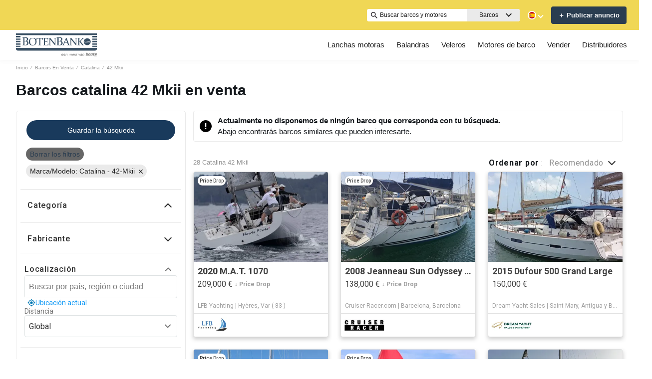

--- FILE ---
content_type: image/svg+xml
request_url: https://www.botenbank.com/assets/logoHeader.svg
body_size: 5019
content:
<?xml version="1.0" encoding="UTF-8"?><svg id="Layer_1" xmlns="http://www.w3.org/2000/svg" viewBox="0 0 1092.45 320.02"><path d="m1060.14,318.82c0,.63-.51,1.14-1.14,1.14s-1.14-.52-1.14-1.14.51-1.14,1.14-1.14,1.14.51,1.14,1.14Zm2.31-5.41c-.7.72-1.08,1.69-1.08,2.69,0,1.09.37,2.05,1.18,2.78.76.69,1.74,1.08,2.76,1.08.6,0,1.06-.15,1.69-.34v-2.29c-.4.48-1.02.78-1.65.78-1.19,0-1.99-.84-1.99-2s.79-2.04,1.96-2.04c.65,0,1.29.28,1.68.81v-2.29c-.57-.23-1.13-.37-1.75-.37-1.04,0-2.08.45-2.8,1.19Zm13.91,2.55c0,2.38-1.71,4.06-4.07,4.06s-4.07-1.68-4.07-4.06c0-2.23,1.95-3.79,4.07-3.79s4.07,1.56,4.07,3.79Zm-1.99,0c0-1.02-.94-1.94-2.08-1.94s-2.08.93-2.08,1.94c0,1.27.94,2.2,2.08,2.2s2.08-.93,2.08-2.2Zm10.27-3.53h-.89c-.52,0-.63.49-.63.49l-1.26,3.42-1.29-3.45s-.12-.48-.63-.48h-.89c-.63,0-.76.63-.76.63l-1.14,6.73h1.99l.61-4.24h.02l1.69,3.87s.12.26.39.26.37-.26.37-.26l1.77-3.87h.02l.54,4.24h1.99l-1.14-6.71s-.12-.63-.76-.63Zm-109.65-28.59l-4.6,17.24c-.07.25-.15.5-.22.74h-28.27l9.52-34.97h8.97l-2.73,9.99h12.05s7.2-.3,5.28,7Zm-10.37.64h-8.96l-4.24,15.71h7.2c1.1,0,2.89.18,3.75-2.4l3.08-11.41c.59-1.94-.84-1.9-.84-1.9Zm-23.56,20.45h27.53c.4-.52.76-1.13,1.08-1.83h-28.11l-.5,1.83Zm-.93,3.41h20.05c1.55,0,4.68.03,7.19-2.12h-26.67l-.58,2.12Zm65.99-25.47l-5.04,18.94h-27.67l5.13-18.89s1.78-5.53,7.8-6.02h15.05s5.58-.05,4.74,5.97Zm-10.61,1.53h-7.1s-1.38-.15-1.78,1.33c-.39,1.48-3.45,12.96-3.45,12.96,0,0-.44,1.53.84,1.53h7.3s1.18.15,1.58-1.23c.39-1.38,3.45-12.96,3.45-12.96.54-1.83-.84-1.63-.84-1.63Zm-22.14,20.53h26.09c.52-.67.89-1.32,1.14-1.83h-27.39c-.03.7.04,1.3.17,1.83Zm4.72,3.35h15.39c2.07-.21,3.62-1.06,4.76-2.06h-24.33c1.36,2.14,4.18,2.06,4.18,2.06Zm112.29-23.88l2.06-7.56h-20.04s-6.61-.13-8.58,5.72l-2.06,7.53s-1.97,6.18,5.3,6.18h12.4l-1.01,3.91h-18.59l-.45,1.63h27.43c.02-.09.05-.18.08-.28l1.93-7.07s1.48-5.53-4.87-5.53h-12.89l1.22-4.54h18.1Zm-6.22,21.82h-25.99l-.57,2.06h20.91s3.13.11,5.66-2.06Zm2.22-3.11h-27.34l-.51,1.83h26.82c.39-.52.73-1.13,1.03-1.83Zm-47.35,1.83h15.01l.5-1.83h-15.73c-.02.52.02,1.16.22,1.83Zm13.77-20.5h6.77l2.05-7.6h-6.76l2.73-10h-9.12l-2.71,9.97h-4.11l-2.06,7.6h4.13l-4.71,17.41h15.89l.45-1.63h-6.74l4.21-15.76Zm-7.69,23.85h8.01l.57-2.06h-14.01c.84,1.14,2.44,2.06,5.44,2.06Zm-39.97-3.35h25.66l.49-1.83h-26.65c.08.6.24,1.23.5,1.83Zm19.43-28.09h13.81l-6.74,24.98h-27.09c0-1.37.28-2.41.28-2.41l3.4-12.34c2.96-10.23,16.33-10.23,16.33-10.23Zm3.03,8.13c-9.4-2.05-10.36,3.28-10.36,3.28l-2.6,9.84s-.62,2.05,1.68,2.17c3.28.2,7.94-2.91,7.94-2.91l3.34-12.38Zm-6.33,23.31h8.63l.56-2.06h-8.63l-.56,2.06Zm-15.34-2.06c1.08,1.33,2.97,2.32,6.21,2.26,0,0,4.26.32,9.21-2.26h-15.42Zm-388.65-10.7c-.16.57-.21,1.14-.21,1.82,0,4.47,1.98,7.23,6.5,7.23,3.95,0,6.24-2.24,7.8-5.51h4.52c-2.08,6.14-6.14,9.57-12.69,9.57s-10.5-4.58-10.5-11.6c0-8.94,5.25-17.26,14.14-17.26,9.36,0,10.45,7.9,10.45,11.23,0,2.34-.1,3.38-.21,4.52h-19.81Zm15.65-3.43v-1.25c0-5.25-3.02-7.02-6.24-7.02-4.78,0-7.59,3.8-8.68,8.27h14.92Zm13.26,3.43c-.16.57-.21,1.14-.21,1.82,0,4.47,1.98,7.23,6.5,7.23,3.95,0,6.24-2.24,7.8-5.51h4.52c-2.08,6.14-6.14,9.57-12.69,9.57s-10.5-4.58-10.5-11.6c0-8.94,5.25-17.26,14.14-17.26,9.36,0,10.45,7.9,10.45,11.23,0,2.34-.1,3.38-.21,4.52h-19.81Zm15.65-3.43v-1.25c0-5.25-3.02-7.02-6.24-7.02-4.78,0-7.59,3.8-8.68,8.27h14.92Zm13.16-11.49h4.42l-.88,4.32c2.81-3.02,5.67-4.89,9.72-4.89,2.96,0,6.97,1.51,6.97,6.03,0,1.14-.26,3.02-.68,4.99l-3.54,16.74h-4.68l3.59-16.64c.36-1.66.57-2.7.57-3.48,0-2.24-1.14-3.54-4.16-3.54-4.42,0-8.37,4.32-9.36,8.79l-3.22,14.87h-4.52l5.77-27.2Zm43.26,0h4.16l-1.09,4.73c1.25-2.18,4.99-5.3,9.1-5.3s6.4,3.07,6.4,4.99c1.25-1.98,5.25-5.04,9.57-5.04,3.9,0,6.66,2.39,6.66,5.82,0,1.46-.36,3.43-.73,5.04l-3.64,16.95h-4.68l3.64-17.06c.36-1.66.52-2.96.52-3.8,0-2.08-1.3-2.86-3.22-2.86-4.47,0-8.11,4.89-8.74,7.9l-3.43,15.81h-4.52l3.59-16.85c.36-1.66.52-2.81.52-3.54,0-2.18-1.2-3.33-3.33-3.33-4.16,0-7.9,4.73-8.58,7.9l-3.48,15.81h-4.42l5.72-27.2Zm43.52,14.92c-.16.57-.21,1.14-.21,1.82,0,4.47,1.98,7.23,6.5,7.23,3.95,0,6.24-2.24,7.8-5.51h4.52c-2.08,6.14-6.14,9.57-12.69,9.57s-10.5-4.58-10.5-11.6c0-8.94,5.25-17.26,14.14-17.26,9.36,0,10.45,7.9,10.45,11.23,0,2.34-.1,3.38-.21,4.52h-19.81Zm15.65-3.43v-1.25c0-5.25-3.02-7.02-6.24-7.02-4.78,0-7.59,3.8-8.68,8.27h14.92Zm13.16-11.44h4.26l-1.14,5.46c0,.05,1.82-2.39,2.18-2.81,1.09-1.25,3.22-3.17,6.24-3.17l1.3.1-.94,4.99c-.47,0-.99-.1-1.51-.1-5.2,0-8.11,5.77-8.68,8.94l-2.96,13.73h-4.52l5.77-27.14Zm18.67-10.19h4.42l-4.84,22.41,13.31-12.17h6.5l-11.6,9.88,6.4,17.21h-4.84l-5.15-14.09-5.88,4.94-1.92,9.15h-4.37l7.96-37.34Zm35.15,10.14h4.68l2.7,22.67,11.65-22.67h5.15l-14.92,27.2h-5.3l-3.95-27.2Zm44.04,20.02c-.26,1.2-.42,1.98-.42,2.44,0,.94.68,1.66,1.92,1.66.36,0,.73-.05,1.09-.1l-.68,3.33c-.83.1-1.72.21-2.55.21-3.22,0-3.95-2.08-4.16-3.43h-.1c-.36.99-3.17,3.9-8.37,3.9-6.24,0-8.53-4.37-8.53-7.9,0-6.08,4.26-8.68,9.36-9.05l6.34-.42c3.59-.26,4.37-1.72,4.37-3.95,0-2.81-2.08-3.8-5.88-3.8s-6.19,1.61-6.6,4.94h-4.52c.88-6.19,5.93-8.68,11.7-8.68,4.37,0,9.88,1.09,9.88,6.5,0,1.4-.31,2.76-.88,5.25l-1.98,9.1Zm-3.07-6.5c-1.4.62-4.32.78-7.85,1.09-3.85.36-6.19,2.34-6.19,5.3s2.13,4.37,4.78,4.37c5.77,0,8.27-4.37,9.26-10.76Zm15.03-13.52h4.42l-.88,4.32c2.81-3.02,5.67-4.89,9.72-4.89,2.96,0,6.97,1.51,6.97,6.03,0,1.14-.26,3.02-.68,4.99l-3.54,16.74h-4.68l3.59-16.64c.36-1.66.57-2.7.57-3.48,0-2.24-1.14-3.54-4.16-3.54-4.42,0-8.37,4.32-9.36,8.79l-3.22,14.87h-4.52l5.77-27.2Z" style="fill:#818181;"/><path id="Layer_1-2" d="m1091.33,0v23.67H0V0h1091.33ZM0,47.18h61v-12.84H0v12.84Zm0,23.52h61v-12.88H0v12.88Zm0,23.5h61v-12.81H0v12.81Zm0,23.52h60.99v-12.83H0v12.83Zm0,23.56h61v-12.84H0v12.84Zm0,23.57h61v-12.91H0v12.91Zm0,23.45h61v-12.83H0v12.83ZM1030.29,47.18h61v-12.84h-61v12.84Zm0,23.52h61v-12.88h-61v12.88Zm0,23.5h61v-12.81h-61v12.81Zm0,23.52h60.99v-12.83h-60.99v12.83Zm0,23.56h61v-12.84h-61v12.84Zm0,23.57h61v-12.91h-61v12.91Zm0,23.45h61v-12.83h-61v12.83ZM86.79,57.53l9.73,3.06c1.2.42,1.83,1.32,1.88,2.67.05,1.73.08,3.66.12,5.8.02,2.13.03,4.54.03,7.21v63.63c0,3.15,0,6.01-.03,8.6-.03,2.59-.07,4.92-.12,7.02-.1,1.27-.81,2.06-2.12,2.44l-9.66,2.91.32,3.38c6.65-.15,13.15-.24,19.49-.24,3.89,0,7.39.07,10.53.22,3.13.15,6.04.22,8.71.22,13.5,0,24.06-2.86,31.68-8.6,7.61-5.72,11.42-13.83,11.42-24.3,0-7.23-2.17-13.17-6.53-17.82-4.35-4.67-10.59-7.68-18.7-9.04,13.86-4.65,20.8-13.42,20.8-26.28,0-8-2.94-14.13-8.82-18.39-5.87-4.26-14.57-6.4-26.06-6.4-1.93,0-5.62.12-11.1.34-5.48.22-9.44.39-11.9.49-6.46,0-13.08-.12-19.83-.32l.15,3.38Zm27.13,45.5v-42.32c1.86-.2,3.6-.34,5.23-.42,1.61-.08,3.1-.12,4.45-.12,7.6,0,13.42,1.64,17.46,4.91,4.04,3.27,6.06,8.65,6.06,16.13s-1.98,12.56-5.91,16.3c-3.93,3.74-9.75,5.62-17.46,5.62-3.33,0-6.62-.03-9.85-.08h.02Zm-.02,6.31c2.81-.15,5.72-.24,8.66-.24,10.19,0,17.55,1.98,22.12,5.92,4.57,3.96,6.85,10.02,6.85,18.17s-2.25,14.38-6.77,18.68c-4.52,4.28-11.1,6.43-19.76,6.43-1.71,0-3.6-.08-5.67-.24-2.05-.15-3.88-.52-5.43-1.1v-47.64h0Zm164.21,2.2c0-15.62-4.4-27.95-13.2-36.96-8.78-9.04-21.24-13.55-37.33-13.55s-29.88,4.82-39.34,14.49c-9.46,9.65-14.2,22.76-14.2,39.34s4.4,28.51,13.18,37.84c8.78,9.32,21.2,13.98,37.26,13.98,16.92,0,30.09-5.04,39.5-15.13,9.43-10.09,14.13-23.42,14.13-40h0Zm-88.32.93c0-15.33,2.79-26.77,8.38-34.32,5.58-7.55,14.54-11.32,26.86-11.32s22.1,4.08,28.19,12.22c6.09,8.14,9.14,19.78,9.14,34.93,0,16.16-2.88,28.01-8.6,35.55-5.72,7.55-14.6,11.32-26.64,11.32s-21.51-4.16-27.84-12.47c-6.33-8.33-9.49-20.29-9.49-35.91h0Zm131.55,51.54c5.69,0,12.25.07,19.63.22l-.14-3.06-10.64-3.16c-1.18-.34-1.81-1.08-1.86-2.23-.08-3.66-.14-8.29-.14-13.96v-71.82h25.38l4.6,19.68,2.88-.51,4.54-25.23-.42-.58c-11.93.19-23.27.29-34,.29h-19.17c-10.78,0-22.07-.1-33.86-.29l-.51.58,1.86,25.74,2.88-.51,6.4-19.17h25.38v71.82c0,5.67-.03,10.32-.14,13.96-.03,1.15-.66,1.9-1.86,2.23l-10.64,3.16.29,3.06c7.14-.15,13.66-.22,19.54-.22h0Zm62.54-100.36c-5.7,0-11.64-.1-17.8-.29l.14,3.06,8.92,2.81c1.1.39,1.68,1.2,1.73,2.45.03,1.59.08,3.37.1,5.33.02,1.96.03,4.16.03,6.62v58.35c0,2.88-.02,5.52-.03,7.89s-.05,4.52-.1,6.43c-.1,1.15-.74,1.9-1.95,2.23l-8.85,2.66.29,3.06c6.09-.14,12.03-.2,17.82-.2h17.09c10.51,0,21.95.08,34.37.22l.51-.51,1.57-25.04-3.23.58-8.77,18.29h-34.5c-.08-5.18-.14-10.44-.14-15.77v-26.21h6.46c5.03,0,10.66.05,16.89.15,1.1.05,1.84.69,2.23,1.95l2.59,9.87,3.88-.29c-.15-6.65-.22-11.52-.22-14.64s.07-8.14.22-14.84l-3.88.14-2.52,9.63c-.37,1.2-1.18,1.81-2.44,1.86-6.14.08-11.69.14-16.68.14h-6.55v-39.56h33.22l4.45,16.68,2.88-.51,4.16-22.24-.42-.58c-11.93.19-23.27.29-34,.29h-17.46Zm142.43,100.97l6.04-.58v-80.43c0-4.81.03-8.78.14-11.95.05-1.25.63-2.06,1.73-2.45l9.05-2.81-.29-3.06c-5.99.19-10.9.29-14.74.29s-8.77-.1-14.89-.29l.14,3.28,8.48,2.45c1.18.39,1.81,1.13,1.86,2.23.08,3.35.14,7.36.14,12.01v55.47l-60.38-75.44c-2.2.19-4.38.29-6.53.29-3.6,0-8.49-.1-14.67-.29l.14,3.06,8.92,2.81c1.1.39,1.68,1.2,1.73,2.45.08,3.16.14,7.16.14,11.95v58.35c0,5.65-.03,10.42-.14,14.32-.05,1.1-.69,1.84-1.95,2.23l-8.83,2.66.29,3.06c6.18-.15,11.15-.22,14.89-.22s8.75.08,14.74.22l-.15-3.28-8.56-2.52c-1.15-.29-1.74-1.1-1.79-2.44-.08-3.74-.14-8.44-.14-14.1v-58.08l64.66,80.79Zm21.61-107.1l9.73,3.06c1.2.42,1.83,1.32,1.88,2.67.05,1.73.08,3.66.12,5.8.02,2.13.03,4.54.03,7.21v63.63c0,3.15,0,6.01-.03,8.6-.03,2.59-.07,4.92-.12,7.02-.1,1.27-.81,2.06-2.12,2.44l-9.66,2.91.32,3.38c6.65-.15,13.15-.24,19.49-.24,3.89,0,7.39.07,10.53.22s6.04.22,8.71.22c13.5,0,24.06-2.86,31.68-8.6,7.61-5.72,11.42-13.83,11.42-24.3,0-7.23-2.17-13.17-6.53-17.82-4.35-4.67-10.59-7.68-18.7-9.04,13.86-4.65,20.8-13.42,20.8-26.28,0-8-2.93-14.13-8.82-18.39-5.87-4.26-14.57-6.4-26.06-6.4-1.93,0-5.62.12-11.1.34-5.48.22-9.44.39-11.9.49-6.46,0-13.08-.12-19.83-.32l.15,3.38Zm27.13,45.5v-42.32c1.86-.2,3.6-.34,5.23-.42,1.61-.08,3.1-.12,4.45-.12,7.6,0,13.42,1.64,17.46,4.91,4.04,3.27,6.06,8.65,6.06,16.13s-1.98,12.56-5.91,16.3c-3.93,3.74-9.75,5.62-17.46,5.62-3.33,0-6.62-.03-9.85-.08h.02Zm-.02,6.31c2.83-.15,5.72-.24,8.66-.24,10.19,0,17.55,1.98,22.12,5.92,4.57,3.96,6.85,10.02,6.85,18.17s-2.25,14.38-6.77,18.68c-4.52,4.28-11.1,6.43-19.76,6.43-1.71,0-3.6-.08-5.67-.24-2.05-.15-3.88-.52-5.43-1.1v-47.64h0Zm99.75-46.43l-36.74,87.74c-1.05,2.54-2.01,4.4-2.88,5.6-.86,1.2-2.2,2.08-4.03,2.66l-7.26,2.23.36,3.06c5.31-.15,10.14-.22,14.45-.22s9.88.08,16.68.22l-.15-3.28-6.68-1.93c-.91-.29-1.59-.63-2.05-1.03-.46-.41-.68-1.02-.68-1.83,0-.9.29-2.15.86-3.72.58-1.57,1.35-3.71,2.37-6.38l7.55-19.14h34.66l6.75,19.26c.91,2.59,1.61,4.65,2.12,6.21.51,1.56.76,2.81.76,3.77,0,.85-.2,1.49-.61,1.9-.41.41-1.08.78-2.05,1.12l-6.84,2.01.29,3.06c7.43-.15,13.88-.22,19.34-.22s11.19.08,17.46.22l-.14-3.06-6.75-2.01c-1.83-.58-3.23-1.46-4.21-2.62-.98-1.17-2.06-3.4-3.27-6.72l-31.91-87.94-7.41,1.05Zm.07,17.8l14.01,39.63h-29.61l15.6-39.63Zm134.21,83.92l6.04-.58v-80.43c0-4.81.05-8.78.15-11.95.05-1.25.63-2.06,1.73-2.45l9.05-2.81-.29-3.06c-5.99.19-10.9.29-14.74.29s-8.77-.1-14.89-.29l.15,3.28,8.48,2.45c1.18.39,1.81,1.13,1.86,2.23.08,3.35.14,7.36.14,12.01v55.47l-60.38-75.44c-2.2.19-4.38.29-6.53.29-3.6,0-8.49-.1-14.67-.29l.14,3.06,8.92,2.81c1.1.39,1.68,1.2,1.73,2.45.08,3.16.14,7.16.14,11.95v58.35c0,5.65-.03,10.42-.14,14.32-.05,1.1-.69,1.84-1.95,2.23l-8.83,2.66.29,3.06c6.18-.15,11.15-.22,14.89-.22s8.75.08,14.74.22l-.14-3.28-8.56-2.52c-1.15-.29-1.74-1.1-1.79-2.44-.1-3.74-.15-8.44-.15-14.1v-58.08l64.62,80.79Zm45.79-81.31c0-2.35.02-4.54.05-6.53.02-2.01.05-3.89.1-5.62.08-1.2.71-1.95,1.86-2.23l8.19-2.52-.36-3.06c-5.65.19-11.32.29-17.02.29s-11.64-.1-17.82-.29l.15,3.06,8.92,2.81c1.1.39,1.68,1.2,1.73,2.45.03,1.59.08,3.37.1,5.33.02,1.96.03,4.16.03,6.62v58.35c0,2.88-.02,5.52-.03,7.89-.02,2.37-.05,4.52-.1,6.43-.05,1.1-.69,1.84-1.95,2.23l-8.85,2.66.29,3.06c6.09-.15,12.03-.22,17.82-.22s11.39.08,17.09.22l-.22-3.06-7.99-2.52c-1.18-.39-1.81-1.2-1.86-2.45-.03-1.91-.08-4.04-.1-6.4-.02-2.35-.03-4.98-.03-7.85v-58.63h0Zm25.7,61.29c7.19,9.53,11.63,16.03,13.3,19.48,1.68-.05,3.35-.08,5.03-.1,1.68-.02,3.33-.03,4.96-.03,6.18,0,11.29.08,15.31.25l-.15-3.06-6.55-2.01c-2.15-.63-3.91-1.49-5.25-2.62-1.34-1.13-2.71-2.61-4.1-4.43l-32.71-43.18,28.75-31.64c1.83-2.01,3.54-3.76,5.14-5.25,1.61-1.49,3.52-2.59,5.72-3.32l7.26-2.3-.29-3.06c-4.94.19-10.22.29-15.82.29s-11.15-.1-15.89-.29l.15,3.28,5.89,1.59c1.3.34,1.95.98,1.95,1.95,0,1.07-.69,2.47-2.08,4.21-1.39,1.74-3.22,3.89-5.47,6.43l-28.97,32.3,23.81,31.53Zm127.44-30.09c0,26.03-21.1,47.11-47.11,47.11s-47.11-21.08-47.11-47.11,21.08-47.11,47.11-47.11,47.11,21.08,47.11,47.11Zm-83.98,10.41c0-.59-.19-1.08-.58-1.46-.39-.37-.88-.56-1.47-.56-.64,0-1.13.19-1.51.56-.37.35-.56.85-.56,1.46s.19,1.1.56,1.49.88.58,1.51.58,1.08-.19,1.47-.58c.39-.39.58-.88.58-1.49Zm22.27-.14l-.19-.78c-2.01.69-3.93,1.05-5.74,1.05-3.23,0-5.75-1-7.58-2.98-1.83-1.98-2.74-4.64-2.74-7.97,0-3.11.81-5.65,2.4-7.6,1.59-1.95,3.79-2.93,6.58-2.93,1.17,0,2.44.17,3.86.52l1.25,4.5.68-.1,1.05-5.52-.12-.14c-2.01-.46-3.99-.69-5.92-.69-4.01,0-7.28,1.13-9.78,3.42-2.5,2.28-3.76,5.38-3.76,9.29,0,3.67,1.13,6.63,3.42,8.88,2.28,2.25,5.26,3.37,8.95,3.37,2.84,0,5.38-.78,7.63-2.34Zm24.67-10.78c0-3.72-1.05-6.65-3.13-8.82-2.1-2.15-5.06-3.23-8.88-3.23s-7.11,1.15-9.36,3.45c-2.25,2.3-3.38,5.43-3.38,9.38s1.03,6.8,3.13,9.02c2.1,2.22,5.04,3.33,8.87,3.33s7.16-1.2,9.39-3.6c2.25-2.4,3.37-5.58,3.37-9.53Zm25.7,12.45c1.37,0,2.81.02,4.32.05l-.03-.74-2.05-.63c-.3-.08-.46-.25-.47-.52-.02-.91-.03-2.05-.03-3.4v-13.88c0-1.15.02-2.08.03-2.84,0-.29.14-.49.41-.58l2.15-.66-.07-.73c-1.42.05-2.55.07-3.4.07s-1.84-.02-2.91-.07l-7.95,18.78-7.95-18.78c-1.07.05-2.08.07-3.06.07-.85,0-2.01-.02-3.49-.07l.03.73,2.12.66c.25.09.39.27.41.58.02.76.03,1.71.03,2.84v13.88c0,1.34-.02,2.47-.03,3.4,0,.25-.15.44-.46.52l-2.1.63.07.74c1.47-.03,2.64-.05,3.54-.05s2.05.02,3.4.05l-.03-.74-1.91-.59c-.29-.07-.42-.27-.44-.59-.02-.9-.03-2.01-.03-3.37v-14.82l8.55,20.22,1.25-.14,8.49-20.09v14.82c0,1.34-.02,2.47-.03,3.37,0,.32-.15.51-.42.59l-1.96.59.07.74c1.3-.03,2.64-.05,3.99-.05Zm-38.33-23.11c-2.93,0-5.06.9-6.4,2.69-1.34,1.81-2,4.54-2,8.19s.76,6.57,2.27,8.55c1.51,1.98,3.71,2.96,6.62,2.96s4.97-.9,6.35-2.69c1.37-1.79,2.05-4.62,2.05-8.46,0-3.6-.73-6.38-2.18-8.33-1.46-1.95-3.69-2.91-6.7-2.91ZM0,213.71c0,12.73,10.41,23.13,23.13,23.13h1045.06c12.73,0,23.13-10.41,23.13-23.13v-14.27H0v14.27Z" style="fill:#384f63;"/></svg>